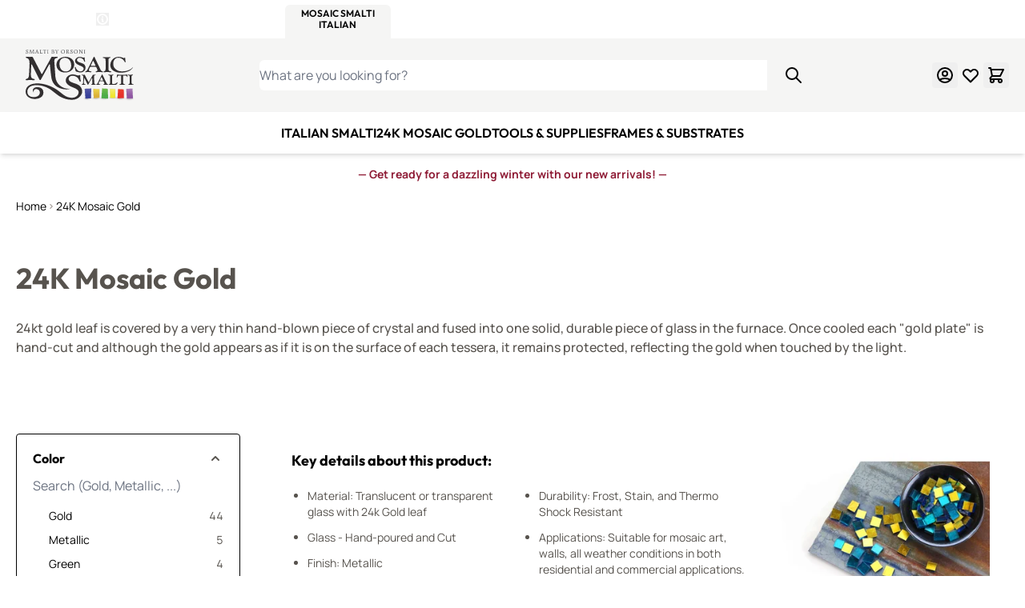

--- FILE ---
content_type: image/svg+xml
request_url: https://mosaicsmalti.com/media/logo/stores/6/mosaic-smalti-logo.svg
body_size: 29581
content:
<svg width="146" height="67" viewBox="0 0 146 67" fill="none" xmlns="http://www.w3.org/2000/svg" xmlns:xlink="http://www.w3.org/1999/xlink">
<path d="M75.1596 42.3322L75.3975 37.531C75.3975 37.4822 75.4006 37.3571 75.4067 37.1527C75.4128 36.9514 75.4158 36.7745 75.4158 36.6281C75.4158 35.835 75.3457 35.2341 75.2084 34.8223C75.0711 34.4105 74.8454 34.0811 74.5282 33.8371C74.3482 33.7028 74.1103 33.593 73.8083 33.5137C73.7809 33.5076 73.7595 33.5015 73.7473 33.4954C73.549 33.4527 73.424 33.4039 73.3752 33.3521C73.3264 33.3002 73.302 33.2209 73.302 33.1172C73.302 32.9952 73.3325 32.9067 73.3935 32.8549C73.4545 32.803 73.5582 32.7755 73.7016 32.7755C73.7351 32.7755 73.7626 32.7755 73.7778 32.7816C73.7961 32.7847 73.8175 32.7908 73.8449 32.7969C73.8876 32.803 73.9578 32.8121 74.0615 32.8243C74.5556 32.8732 75.0193 32.8976 75.4524 32.8976C75.6721 32.8976 75.913 32.8884 76.1784 32.864C76.4438 32.8427 76.5963 32.8304 76.636 32.8304C76.6573 32.8304 76.6817 32.8304 76.7122 32.8213C76.7427 32.8152 76.7732 32.8121 76.8007 32.8121C76.944 32.8121 77.0569 32.8457 77.1392 32.9098C77.2216 32.9738 77.3162 33.1202 77.429 33.349L82.0929 42.3078C82.1418 42.4054 82.1875 42.4755 82.2333 42.5152C82.279 42.5548 82.3309 42.5762 82.3919 42.5762C82.4468 42.5762 82.4986 42.5579 82.5474 42.5213C82.5963 42.4847 82.6389 42.4298 82.6817 42.3566L87.7696 33.1385C87.8306 33.0287 87.9038 32.9494 87.9861 32.9037C88.0685 32.8579 88.1844 32.8335 88.3369 32.8335C88.3644 32.8335 88.4071 32.8396 88.465 32.8487C88.523 32.8579 88.5718 32.864 88.6145 32.864C88.6816 32.8762 88.7609 32.8854 88.8524 32.8915C88.9409 32.8976 89.0934 32.9006 89.3069 32.9006C89.5204 32.9006 89.7157 32.8945 89.8926 32.8854C90.0695 32.8762 90.2312 32.861 90.3776 32.8427C90.4813 32.8243 90.5789 32.8091 90.6765 32.7969C90.7711 32.7847 90.8595 32.7786 90.9327 32.7786C91.0975 32.7786 91.2103 32.806 91.2683 32.861C91.3262 32.9159 91.3567 33.0196 91.3567 33.1751C91.3567 33.3307 91.2164 33.4375 90.9388 33.4832C90.6613 33.529 90.3928 33.6174 90.1305 33.7455C89.8956 33.8615 89.7279 34.0445 89.6211 34.2946C89.5143 34.5447 89.4625 34.8955 89.4625 35.35V35.5147L89.6882 43.0825C89.7004 43.6773 89.7675 44.1166 89.8834 44.3972C89.9993 44.6778 90.1946 44.9097 90.4691 45.0927C90.585 45.172 90.707 45.236 90.8351 45.2818C90.9632 45.3276 91.1127 45.3581 91.2835 45.3703C91.2957 45.3764 91.311 45.3794 91.3262 45.3794C91.5733 45.4343 91.6984 45.5441 91.6984 45.7119C91.6984 45.8797 91.6618 45.9895 91.5916 46.0444C91.5184 46.0993 91.375 46.1267 91.1554 46.1267C91.1005 46.1267 90.8016 46.1054 90.2556 46.0627C89.7096 46.02 89.1941 45.9986 88.706 45.9986C88.218 45.9986 87.6933 46.023 87.1504 46.0718C86.6074 46.1206 86.3085 46.145 86.2536 46.145C86.0736 46.145 85.9455 46.1145 85.8662 46.0566C85.7869 45.9986 85.7472 45.901 85.7472 45.7668C85.7472 45.6143 85.8875 45.4862 86.1682 45.3886C86.3542 45.3215 86.4945 45.2605 86.5891 45.2055C86.8301 45.0591 86.9978 44.8822 87.0985 44.6748C87.1992 44.4704 87.248 44.1715 87.248 43.7841V43.3876L86.9704 37.5157C86.9643 37.3876 86.9429 37.2778 86.9094 37.1924C86.8758 37.107 86.8392 37.0643 86.8057 37.0643C86.7569 37.0643 86.6989 37.107 86.6257 37.1924C86.5525 37.2778 86.4732 37.3998 86.3847 37.5523L81.9374 45.6082L81.916 45.6539C81.7788 45.9193 81.6201 46.0505 81.4432 46.0505C81.2846 46.0505 81.1504 45.9376 81.0406 45.7088C81.0192 45.6661 80.9979 45.6295 80.9796 45.599L76.8708 37.4791C76.8708 37.4791 76.8525 37.4486 76.8403 37.4242C76.7427 37.229 76.6542 37.1253 76.5719 37.1192C76.5231 37.1192 76.4834 37.1619 76.4529 37.2442C76.4224 37.3266 76.4011 37.4517 76.3858 37.6164L76.1997 42.2986V43.11C76.1997 43.7322 76.276 44.1959 76.4255 44.507C76.5749 44.8182 76.8312 45.0561 77.1881 45.2208C77.2979 45.2635 77.4778 45.3093 77.7249 45.3581C77.7463 45.3642 77.7615 45.3672 77.7768 45.3672C78.0086 45.3977 78.1642 45.4465 78.2343 45.5106C78.3075 45.5746 78.3411 45.6722 78.3411 45.8004C78.3411 45.9285 78.3075 46.0078 78.2435 46.0535C78.1794 46.0993 78.0421 46.1237 77.8378 46.1237C77.728 46.1237 77.548 46.1145 77.3009 46.0962C77.2521 46.0962 77.2155 46.0932 77.1881 46.0871C77.1606 46.0871 77.1179 46.084 77.063 46.0779C76.5261 46.023 76.093 45.9956 75.7544 45.9956C75.3762 45.9956 74.9003 46.0261 74.3238 46.0871C74.2079 46.0993 74.1286 46.1054 74.0859 46.1054C74.0523 46.1115 74.0066 46.1145 73.9517 46.1145C73.7382 46.1328 73.5978 46.142 73.5307 46.142C73.4545 46.142 73.3843 46.1023 73.3203 46.0261C73.2562 45.9498 73.2227 45.8553 73.2227 45.7454C73.2227 45.599 73.4148 45.4557 73.7992 45.3215L73.8083 45.3123C73.8297 45.3062 73.8632 45.294 73.912 45.2757C74.2018 45.1598 74.4062 45.05 74.5312 44.9524C74.7173 44.7999 74.8576 44.5162 74.9583 44.1044C75.0589 43.6926 75.126 43.1039 75.1596 42.3352V42.3322Z" fill="#322F30"/>
<path d="M94.3735 43.4211L99.6871 32.7206V32.7115C99.7695 32.5467 99.8793 32.4613 100.017 32.4613C100.093 32.4613 100.166 32.4918 100.239 32.5528C100.312 32.6138 100.37 32.6932 100.419 32.7938L105.806 44.0494C105.977 44.4124 106.157 44.6809 106.346 44.8547C106.535 45.0286 106.773 45.1628 107.063 45.2543C107.118 45.2726 107.2 45.294 107.31 45.3184C107.337 45.3245 107.356 45.3275 107.362 45.3275L107.371 45.3367C107.685 45.4221 107.844 45.5716 107.844 45.779C107.844 45.9254 107.822 46.023 107.777 46.0688C107.731 46.1145 107.627 46.1389 107.462 46.1389C107.353 46.1389 106.965 46.1115 106.303 46.0566C105.641 46.0017 105.037 45.9742 104.497 45.9742C103.723 45.9742 102.93 46.0261 102.118 46.1298C101.953 46.1481 101.853 46.1572 101.819 46.1572C101.722 46.1572 101.642 46.1206 101.578 46.0474C101.514 45.9742 101.481 45.8796 101.481 45.7607C101.481 45.6387 101.639 45.5044 101.953 45.3641C101.981 45.3519 102.002 45.3428 102.014 45.3367C102.393 45.2086 102.649 45.0622 102.786 44.8974C102.923 44.7358 102.994 44.5345 102.994 44.2935C102.994 44.1654 102.975 44.0281 102.942 43.8847C102.908 43.7414 102.856 43.6011 102.786 43.4668L102.188 42.1949C102.036 41.8624 101.88 41.6458 101.719 41.5391C101.557 41.4353 101.231 41.3835 100.736 41.3835H97.7593C97.1553 41.3835 96.7649 41.4384 96.5849 41.5482C96.405 41.658 96.2525 41.8746 96.1213 42.1949L95.5448 43.6316C95.4899 43.7658 95.4472 43.8878 95.4197 43.9915C95.3923 44.0952 95.377 44.1898 95.377 44.2782C95.377 44.5558 95.496 44.7815 95.7308 44.9554C95.9657 45.1293 96.3318 45.2604 96.829 45.3458C96.8351 45.3519 96.8473 45.358 96.8595 45.3611C96.8717 45.3641 96.8961 45.3672 96.9327 45.3672C97.2468 45.4221 97.4512 45.48 97.5397 45.538C97.6281 45.596 97.6739 45.6783 97.6739 45.782C97.6739 45.9162 97.6312 46.0169 97.5488 46.081C97.4665 46.145 97.3475 46.1786 97.1889 46.1786C97.1187 46.1786 96.7802 46.1481 96.1701 46.0871C95.56 46.0261 94.9927 45.9955 94.4711 45.9955C94.0654 45.9955 93.6597 46.023 93.257 46.0779C92.8514 46.1328 92.647 46.1603 92.6378 46.1603C92.4853 46.1603 92.3725 46.1267 92.2932 46.0627C92.2138 45.9986 92.1742 45.904 92.1742 45.782C92.1742 45.6112 92.3298 45.4678 92.6378 45.358C92.8239 45.297 92.9642 45.2391 93.0588 45.1842C93.2845 45.0499 93.4889 44.8639 93.6719 44.626C93.8549 44.388 94.0867 43.9884 94.3674 43.4241L94.3735 43.4211ZM98.1223 40.444H100.553C100.773 40.444 100.941 40.4226 101.054 40.3799C101.166 40.3372 101.224 40.2762 101.224 40.1969C101.224 40.1603 101.206 40.0871 101.173 39.9803C101.139 39.8736 101.093 39.7577 101.038 39.6357L99.5346 36.4359C99.4858 36.3261 99.4339 36.2407 99.379 36.1766C99.3241 36.1156 99.2723 36.0851 99.2235 36.0851C99.1624 36.0851 99.1045 36.1095 99.0496 36.1583C98.9947 36.2071 98.9459 36.2742 98.9062 36.3596L97.3201 39.6875C97.2774 39.779 97.2438 39.8705 97.2164 39.959C97.1889 40.0474 97.1736 40.1146 97.1736 40.1573C97.1736 40.2671 97.2347 40.3433 97.3597 40.383C97.4848 40.4226 97.738 40.444 98.1223 40.444Z" fill="#322F30"/>
<path d="M110.436 35.9082C110.436 35.3073 110.391 34.8772 110.302 34.621C110.214 34.3648 110.058 34.1452 109.838 33.9622C109.707 33.8584 109.558 33.7761 109.39 33.712C109.222 33.651 108.99 33.6022 108.695 33.5656H108.685C108.246 33.4985 108.027 33.3612 108.027 33.1508C108.027 33.0288 108.072 32.9312 108.167 32.861C108.258 32.7908 108.39 32.7542 108.554 32.7542C108.609 32.7542 108.942 32.7817 109.552 32.8335C110.162 32.8854 110.747 32.9129 111.303 32.9129C112.114 32.9129 112.971 32.8671 113.877 32.7756C114.103 32.7512 114.24 32.739 114.289 32.739C114.42 32.739 114.518 32.7725 114.588 32.8366C114.655 32.9007 114.692 32.9891 114.692 33.0989C114.692 33.1904 114.661 33.2667 114.603 33.3246C114.545 33.3826 114.417 33.4467 114.216 33.5138C114.194 33.5199 114.161 33.5321 114.112 33.5504C113.859 33.648 113.667 33.7486 113.535 33.8554C113.322 34.0201 113.172 34.2184 113.087 34.4441C113.002 34.6729 112.959 35.0999 112.959 35.7252V43.348C112.959 44.1654 113.072 44.6596 113.298 44.8335C113.523 45.0043 113.966 45.0927 114.624 45.0927C115.332 45.0927 116.028 44.9921 116.711 44.7938C117.394 44.5955 117.952 44.3271 118.385 43.9977C118.681 43.7689 118.941 43.4883 119.163 43.1558C119.386 42.8202 119.563 42.6525 119.694 42.6525C119.782 42.6525 119.856 42.6891 119.917 42.7623C119.975 42.8355 120.005 42.924 120.005 43.0307C120.005 43.2778 119.926 43.6072 119.767 44.0251C119.609 44.443 119.416 44.7999 119.191 45.0958C118.901 45.4588 118.529 45.7272 118.074 45.9011C117.617 46.0749 117.052 46.1634 116.381 46.1634C116.092 46.1634 115.512 46.1359 114.643 46.081C113.77 46.0261 113.044 45.9987 112.459 45.9987C111.745 45.9987 111.016 46.0261 110.272 46.081C109.527 46.1359 109.146 46.1634 109.134 46.1634C108.969 46.1634 108.838 46.1329 108.743 46.0749C108.646 46.017 108.6 45.9346 108.6 45.8309C108.6 45.7089 108.634 45.6082 108.704 45.535C108.771 45.4618 108.929 45.3764 109.177 45.2757C109.189 45.2696 109.247 45.2452 109.347 45.2025C109.448 45.1598 109.53 45.1232 109.601 45.0927C109.89 44.928 110.101 44.6992 110.238 44.4095C110.375 44.1197 110.446 43.7536 110.446 43.3113V35.9082H110.436Z" fill="#322F30"/>
<path d="M124.855 34.7582C124.855 34.3708 124.782 34.1299 124.632 34.0353C124.486 33.9408 124.096 33.8919 123.464 33.8919C122.4 33.8919 121.655 33.9652 121.228 34.1146C120.801 34.261 120.496 34.5234 120.313 34.8985C120.182 35.1517 120.063 35.4598 119.953 35.8289C119.828 36.2529 119.633 36.4664 119.368 36.4664C119.252 36.4664 119.166 36.4328 119.111 36.3657C119.057 36.2986 119.029 36.1949 119.029 36.0516C119.029 36.015 119.05 35.896 119.09 35.6916C119.233 34.9412 119.334 34.2275 119.389 33.5442C119.416 33.1873 119.468 32.9677 119.548 32.8853C119.627 32.803 119.779 32.7603 120.005 32.7603C120.094 32.7603 120.53 32.7816 121.308 32.8213C122.085 32.8609 122.811 32.8823 123.486 32.8823H128.479C129.18 32.8823 129.94 32.864 130.761 32.8304C131.581 32.7969 132.057 32.7786 132.188 32.7786C132.539 32.7786 132.755 32.8152 132.838 32.8853C132.92 32.9555 132.972 33.1019 132.993 33.3246L133.167 35.2615V35.4262C133.167 35.6276 133.149 35.7496 133.115 35.7862C133.082 35.8228 132.999 35.8411 132.868 35.8411C132.621 35.8411 132.45 35.6886 132.353 35.3805C132.277 35.1395 132.194 34.9412 132.106 34.7826C131.92 34.4562 131.633 34.2305 131.246 34.1055C130.858 33.9804 130.19 33.9163 129.241 33.9163H129.068C128.305 33.9163 127.851 33.9712 127.698 34.078C127.546 34.1848 127.472 34.4349 127.472 34.8284V43.2625C127.472 43.7841 127.561 44.1898 127.735 44.4796C127.908 44.7693 128.204 44.992 128.616 45.1537C128.741 45.1964 128.94 45.2421 129.214 45.2909C129.235 45.297 129.251 45.3001 129.266 45.3001C129.272 45.3001 129.284 45.3031 129.296 45.3092C129.751 45.4008 129.977 45.5563 129.977 45.7698C129.977 45.9041 129.931 46.0047 129.836 46.0688C129.745 46.1328 129.608 46.1664 129.431 46.1664C129.333 46.1664 128.952 46.1389 128.284 46.084C127.616 46.0291 127 46.0017 126.435 46.0017C125.871 46.0017 125.178 46.0322 124.416 46.0932C123.653 46.1542 123.199 46.1847 123.046 46.1847C122.86 46.1847 122.714 46.1481 122.61 46.0779C122.503 46.0078 122.451 45.9102 122.451 45.7881C122.451 45.5929 122.662 45.4465 123.08 45.355H123.089C123.132 45.3428 123.22 45.3184 123.357 45.2848C123.495 45.2513 123.608 45.2177 123.696 45.1872C124.093 45.0408 124.388 44.8151 124.578 44.5131C124.767 44.2111 124.861 43.8115 124.861 43.3143V34.7613L124.855 34.7582Z" fill="#322F30"/>
<path d="M135.946 35.9082C135.946 35.2067 135.903 34.74 135.818 34.5021C135.733 34.2641 135.577 34.0689 135.348 33.9072C135.123 33.7669 134.775 33.6541 134.308 33.5748C134.287 33.5748 134.265 33.5748 134.247 33.5656C133.957 33.5412 133.768 33.4985 133.677 33.4375C133.585 33.3765 133.536 33.2819 133.536 33.1508C133.536 33.0196 133.582 32.9312 133.677 32.861C133.768 32.7908 133.899 32.7542 134.064 32.7542C134.107 32.7542 134.198 32.7634 134.342 32.7817C134.961 32.8549 135.55 32.8915 136.114 32.8915C137.398 32.8915 138.551 32.8457 139.573 32.7542C139.689 32.742 139.759 32.7359 139.78 32.7359C139.924 32.7359 140.034 32.7664 140.11 32.8274C140.186 32.8885 140.223 32.9769 140.223 33.0959C140.223 33.2789 140.046 33.4192 139.692 33.5107C139.338 33.6022 139.094 33.709 138.957 33.834C138.786 33.9866 138.661 34.2062 138.585 34.4899C138.508 34.7735 138.472 35.1853 138.472 35.7252V43.2564C138.472 43.7903 138.56 44.2142 138.74 44.5284C138.917 44.8426 139.189 45.0531 139.555 45.1659C139.671 45.1964 139.857 45.233 140.11 45.2758C140.159 45.288 140.189 45.2941 140.201 45.2941C140.531 45.3429 140.744 45.4008 140.839 45.4649C140.933 45.5289 140.982 45.6235 140.982 45.7455C140.982 45.8858 140.933 45.9926 140.839 46.0597C140.741 46.1268 140.595 46.1603 140.397 46.1603C140.238 46.1603 139.832 46.1329 139.182 46.078C138.53 46.0231 137.956 45.9956 137.462 45.9956C136.968 45.9956 136.395 46.0231 135.763 46.078C135.132 46.1329 134.756 46.1603 134.641 46.1603C134.482 46.1603 134.357 46.1298 134.265 46.0688C134.174 46.0078 134.125 45.9285 134.125 45.8279C134.125 45.7058 134.162 45.6052 134.232 45.532C134.305 45.4588 134.473 45.3734 134.741 45.2727C134.802 45.2422 134.888 45.2025 134.994 45.1568C135.101 45.111 135.171 45.0805 135.205 45.0683C135.446 44.9524 135.629 44.7419 135.757 44.443C135.885 44.141 135.946 43.7628 135.946 43.3083V35.9052V35.9082Z" fill="#322F30"/>
<path d="M40.2701 19.9002C40.2701 16.9201 41.4049 14.4371 43.6743 12.4483C45.9437 10.4595 48.7988 9.46512 52.2395 9.46512C55.4973 9.46512 58.1937 10.4138 60.329 12.3111C62.4642 14.2083 63.5318 16.5876 63.5318 19.4488C63.5318 22.4655 62.4032 24.9668 60.146 26.9556C57.8887 28.9444 55.0062 29.9388 51.5014 29.9388C48.2528 29.9388 45.5716 28.9901 43.4547 27.0928C41.3347 25.1956 40.2762 22.798 40.2762 19.9002H40.2701ZM44.263 18.6038C44.263 21.5962 45.0012 24.0181 46.4775 25.8697C47.9539 27.7212 49.8969 28.6454 52.3006 28.6454C54.5334 28.6454 56.3026 27.9652 57.6081 26.6048C58.9136 25.2444 59.5664 23.3837 59.5664 21.0166C59.5664 17.9968 58.8099 15.5291 57.2939 13.6196C55.781 11.7101 53.8471 10.7523 51.4953 10.7523C49.1435 10.7523 47.4567 11.4448 46.1786 12.8266C44.9005 14.2083 44.2599 16.1331 44.2599 18.5977L44.263 18.6038Z" fill="#322F30"/>
<path d="M65.2857 27.8188L64.2822 23.8077C64.2486 23.6979 64.2212 23.5942 64.1998 23.4935C64.1785 23.3928 64.1663 23.3349 64.1663 23.3166C64.1663 23.0634 64.212 22.8895 64.3035 22.8011C64.395 22.7096 64.5537 22.6638 64.7794 22.6638C65.0051 22.6638 65.2552 22.9689 65.4962 23.582C65.7372 24.1951 66.0147 24.7533 66.3289 25.2627C66.9847 26.2876 67.7778 27.0929 68.7143 27.6785C69.6477 28.2642 70.6055 28.557 71.5816 28.557C72.8261 28.557 73.851 28.2184 74.6502 27.5382C75.4493 26.858 75.852 25.9704 75.852 24.8722C75.852 23.4965 74.3146 22.2124 71.243 21.0258C71.0264 20.9434 70.8678 20.8794 70.758 20.8336C70.7458 20.8336 70.7366 20.8306 70.7244 20.8214C66.6492 19.2627 64.6116 17.2831 64.6116 14.8794C64.6116 13.3848 65.1912 12.125 66.3503 11.1001C67.5094 10.0752 68.9705 9.56274 70.7305 9.56274C71.6334 9.56274 72.5699 9.72136 73.5398 10.0386C74.5129 10.3558 75.126 10.5114 75.3853 10.5114C75.6751 10.5114 75.9496 10.4504 76.2058 10.3284C76.4651 10.2064 76.6237 10.1454 76.6908 10.1454C76.8952 10.1454 77.0386 10.1911 77.124 10.2826C77.2094 10.3741 77.2521 10.5327 77.2521 10.7585C77.2521 10.8591 77.2399 11.0147 77.2185 11.2282C77.1972 11.4417 77.185 11.6126 77.185 11.7407C77.185 12.1952 77.2612 12.8327 77.4107 13.6563C77.5602 14.4798 77.6364 15.0411 77.6364 15.34C77.6364 15.5688 77.5998 15.7213 77.5236 15.8037C77.4473 15.886 77.3253 15.9257 77.1514 15.9257C76.8372 15.9257 76.5871 15.6237 76.3919 15.0197C76.1997 14.4158 75.9221 13.8393 75.5683 13.2933C75.0315 12.5124 74.3116 11.8871 73.4087 11.4234C72.5058 10.9598 71.5541 10.728 70.5566 10.728C69.5592 10.728 68.7326 10.9903 68.0829 11.5119C67.4331 12.0335 67.1068 12.6863 67.1068 13.4671C67.1068 14.248 67.4148 14.8764 68.034 15.4102C68.6533 15.9409 69.7971 16.493 71.4748 17.0665C71.6578 17.1306 71.9445 17.2251 72.3319 17.3532C74.3695 18.0518 75.7117 18.6832 76.3553 19.2444C76.9684 19.7691 77.4351 20.4005 77.7523 21.1356C78.0696 21.8707 78.2282 22.676 78.2282 23.5576C78.2282 25.4335 77.5998 26.9526 76.34 28.1147C75.0803 29.2738 73.4361 29.8564 71.4016 29.8564C70.5719 29.8564 69.6294 29.7009 68.5679 29.3897C67.5094 29.0786 66.8536 28.9047 66.6065 28.8681C66.5638 28.859 66.5089 28.8498 66.4448 28.8407C66.3808 28.8315 66.3259 28.8224 66.2832 28.8132C65.7585 28.7583 65.4321 28.4625 65.304 27.9256C65.2918 27.9073 65.2857 27.8951 65.2796 27.8859C65.2735 27.8768 65.2735 27.8585 65.2735 27.831L65.2857 27.8188Z" fill="#322F30"/>
<path d="M81.1321 25.5463L88.9623 9.75183V9.73658C89.0812 9.49256 89.2429 9.37054 89.4473 9.37054C89.5662 9.37054 89.676 9.4163 89.7767 9.50781C89.8774 9.59932 89.9689 9.71523 90.0421 9.86164L97.9881 26.4736C98.2474 27.0105 98.5128 27.407 98.7843 27.6663C99.0588 27.9256 99.4096 28.1238 99.8397 28.258C99.9251 28.2855 100.05 28.316 100.209 28.3526C100.242 28.3618 100.264 28.3648 100.273 28.3648L100.288 28.3801C100.761 28.5082 100.996 28.7247 100.996 29.0328C100.996 29.2524 100.962 29.3928 100.892 29.4629C100.822 29.53 100.669 29.5636 100.434 29.5636C100.273 29.5636 99.7054 29.5209 98.7263 29.4385C97.7471 29.3562 96.8565 29.3134 96.0512 29.3134C94.9134 29.3134 93.7451 29.3928 92.5555 29.5514C92.3085 29.5788 92.159 29.5941 92.1041 29.5941C91.9638 29.5941 91.8448 29.5392 91.7502 29.4294C91.6526 29.3196 91.6069 29.1792 91.6069 29.0054C91.6069 28.8224 91.8418 28.6271 92.3176 28.4197C92.3481 28.4014 92.3756 28.3892 92.3969 28.3801C92.9551 28.1909 93.3364 27.9744 93.5408 27.7334C93.7451 27.4924 93.8458 27.1965 93.8458 26.8427C93.8458 26.6536 93.8184 26.4523 93.7665 26.2357C93.7116 26.0222 93.6384 25.8147 93.5408 25.6165L92.6562 23.7375C92.4305 23.2464 92.1986 22.9261 91.9638 22.7705C91.7258 22.618 91.2439 22.5387 90.5118 22.5387H86.1285C85.2378 22.5387 84.6583 22.6211 84.396 22.7827C84.1336 22.9475 83.9049 23.2647 83.7096 23.7344L82.8555 25.8575C82.7793 26.0588 82.7213 26.2357 82.6786 26.3882C82.6359 26.5438 82.6146 26.6841 82.6146 26.8122C82.6146 27.2209 82.7884 27.5565 83.1392 27.8157C83.487 28.075 84.0269 28.2672 84.7589 28.3953C84.7681 28.4045 84.7864 28.4136 84.8077 28.4197C84.8291 28.4258 84.8688 28.4289 84.9206 28.4289C85.3812 28.5112 85.6771 28.5936 85.8052 28.679C85.9333 28.7644 85.9974 28.8834 85.9974 29.0389C85.9974 29.2372 85.9364 29.3836 85.8204 29.4782C85.7015 29.5727 85.5246 29.6215 85.2897 29.6215C85.1921 29.6215 84.6949 29.5758 83.792 29.4812C82.8891 29.3867 82.0533 29.3409 81.2785 29.3409C80.6868 29.3409 80.092 29.3836 79.488 29.466C78.8871 29.5483 78.579 29.591 78.5699 29.591C78.3563 29.591 78.1886 29.5422 78.0696 29.4477C77.9507 29.3531 77.8927 29.2128 77.8927 29.0328C77.8927 28.7797 78.1184 28.5692 78.5699 28.4075C78.8505 28.316 79.0579 28.2306 79.1982 28.1482C79.5307 27.95 79.8327 27.6724 80.1011 27.3247C80.3695 26.9739 80.7142 26.3821 81.1321 25.5463ZM86.6593 21.1508H90.2373C90.5698 21.1508 90.8199 21.1203 90.9877 21.0563C91.1524 20.9922 91.2378 20.9038 91.2378 20.7848C91.2378 20.7299 91.2103 20.6231 91.1585 20.4645C91.1036 20.3059 91.0395 20.1351 90.9663 19.9551L88.7426 15.2363C88.6664 15.0746 88.5901 14.9465 88.5078 14.855C88.4285 14.7635 88.3553 14.7177 88.2912 14.7177C88.1936 14.7177 88.1051 14.7543 88.0258 14.8275C87.9465 14.9008 87.8794 14.9984 87.8245 15.1265L85.4727 20.0375C85.4178 20.1747 85.3721 20.3089 85.3263 20.4401C85.2836 20.5713 85.2622 20.6689 85.2622 20.7329C85.2622 20.8977 85.3538 21.0075 85.5368 21.0654C85.7198 21.1234 86.095 21.1539 86.6654 21.1539L86.6593 21.1508Z" fill="#322F30"/>
<path d="M104.519 14.4615C104.519 13.4275 104.455 12.735 104.327 12.3843C104.199 12.0335 103.967 11.7437 103.634 11.5058C103.302 11.2984 102.795 11.1336 102.112 11.0147C102.079 11.0147 102.048 11.0116 102.015 11.0025C101.597 10.9659 101.319 10.9018 101.182 10.8134C101.041 10.7218 100.974 10.5815 100.974 10.3924C100.974 10.2124 101.045 10.0691 101.185 9.96537C101.325 9.86166 101.511 9.8098 101.749 9.8098C101.813 9.8098 101.954 9.822 102.167 9.84641C103.079 9.94707 103.948 9.99892 104.775 9.99892C106.663 9.99892 108.359 9.93487 109.863 9.8098C110.046 9.79455 110.147 9.7854 110.168 9.7854C110.382 9.7854 110.546 9.83115 110.659 9.92266C110.772 10.0142 110.827 10.1453 110.827 10.3162C110.827 10.5876 110.568 10.792 110.046 10.9293C109.524 11.0665 109.164 11.2251 108.96 11.4051C108.701 11.6339 108.521 11.9542 108.414 12.3721C108.307 12.79 108.252 13.397 108.252 14.1961V25.3206C108.252 26.1106 108.384 26.736 108.646 27.1996C108.908 27.6632 109.308 27.9744 109.845 28.1391C110.015 28.1787 110.284 28.2245 110.647 28.2794C110.72 28.2947 110.769 28.3038 110.79 28.3038C111.272 28.377 111.583 28.4624 111.73 28.557C111.873 28.6546 111.946 28.7919 111.946 28.9749C111.946 29.1854 111.873 29.3409 111.73 29.4416C111.583 29.5422 111.367 29.5941 111.077 29.5941C110.839 29.5941 110.241 29.5514 109.28 29.469C108.32 29.3836 107.475 29.344 106.742 29.344C106.01 29.344 105.165 29.3867 104.238 29.469C103.308 29.5514 102.759 29.5941 102.588 29.5941C102.35 29.5941 102.167 29.5483 102.033 29.4599C101.899 29.3714 101.832 29.2525 101.832 29.1091C101.832 28.9291 101.886 28.7858 101.993 28.679C102.1 28.5722 102.347 28.4472 102.734 28.3038C102.832 28.2581 102.957 28.2032 103.113 28.133C103.268 28.0659 103.372 28.0232 103.427 28.0018C103.781 27.828 104.052 27.5199 104.238 27.0745C104.427 26.6292 104.519 26.071 104.519 25.3999V14.4646V14.4615Z" fill="#322F30"/>
<path d="M140.22 22.9779C139.042 26.1228 134.641 29.5635 126.2 30.1492C118.913 30.6556 115.366 28.258 113.359 26.562C111.791 25.2382 110.659 23.1213 110.659 20.254C110.659 18.8753 110.912 17.5423 111.416 16.2581C111.922 14.9739 112.648 13.824 113.593 12.8052C114.615 11.7253 115.802 10.9048 117.156 10.3405C118.511 9.7762 119.978 9.49557 121.561 9.49557C123.516 9.49557 125.538 9.95617 127.625 10.8743C128.085 11.0817 128.372 11.1854 128.479 11.1854C128.705 11.1854 128.894 11.0421 129.052 10.7523C129.208 10.4625 129.382 10.3192 129.577 10.3192C129.922 10.3283 130.099 10.6425 130.111 11.2587V11.5728C130.166 12.5459 130.257 13.5372 130.395 14.556C130.529 15.5718 130.596 16.1025 130.596 16.1483C130.596 16.3222 130.559 16.4472 130.483 16.5296C130.407 16.6119 130.294 16.6516 130.144 16.6516C129.897 16.6516 129.608 16.3588 129.281 15.7731C128.955 15.1874 128.607 14.6536 128.241 14.1717C127.338 13.0461 126.258 12.1707 124.999 11.5423C123.742 10.917 122.427 10.6028 121.064 10.6028C119.151 10.6028 117.571 11.341 116.33 12.8174C115.088 14.2937 114.466 16.2123 114.466 18.5733C114.466 19.6165 114.618 20.6383 114.926 21.6327C115.231 22.6271 115.28 22.8041 115.848 23.6215C116.644 24.7837 117.611 25.7964 118.675 26.3851C119.74 26.9769 121.244 28.4776 126.426 28.4776C135.47 28.4776 139.484 23.832 140.22 22.9871V22.9779Z" fill="#322F30"/>
<path d="M58.2426 51.0743C56.202 52.9015 36.3261 53.7281 33.6754 36.6555C32.5895 29.6703 31.7324 19.586 31.7324 19.586C31.7171 19.9002 31.6683 19.6531 31.589 19.4549C31.5097 19.2566 31.4304 19.1559 31.3511 19.1559C31.2413 19.1559 31.101 19.2566 30.9363 19.4549C30.7685 19.6531 30.5824 19.9307 30.378 20.2845L20.1138 38.864L20.065 38.9707C19.7477 39.5869 19.3847 39.8919 18.9699 39.8919C18.6039 39.8919 18.2958 39.6265 18.0426 39.0988C17.9938 38.9982 17.948 38.9128 17.8992 38.8426L8.43109 20.1137C8.41584 20.0863 8.39144 20.0436 8.36093 19.9856C8.13826 19.5311 7.93389 19.2962 7.74477 19.284C7.63496 19.284 7.54345 19.3786 7.47329 19.5708C7.40313 19.7629 7.35128 20.0497 7.32078 20.431L6.89373 31.2351V33.108C6.89373 34.5417 7.0676 35.6154 7.41534 36.3322C7.76307 37.049 8.34873 37.5981 9.16926 37.9794C9.42244 38.0739 9.83118 38.1746 10.4016 38.2813C10.4473 38.2935 10.487 38.3027 10.5206 38.3027C11.0574 38.3729 11.4082 38.4857 11.5729 38.6352C11.7376 38.7847 11.823 39.0104 11.823 39.3093C11.823 39.6082 11.7468 39.7913 11.5973 39.898C11.4478 40.0048 11.1367 40.0597 10.6639 40.0597C10.4107 40.0597 10.002 40.0383 9.43769 39.9987C9.32788 39.9987 9.23942 39.9926 9.17841 39.9773C9.11436 39.9773 9.0198 39.9712 8.89474 39.956C7.66851 39.834 6.66801 39.773 5.89628 39.773C5.03 39.773 3.93494 39.8401 2.61415 39.9773C2.34572 40.0048 2.16576 40.017 2.0712 40.017C1.99189 40.0292 1.89123 40.0383 1.76312 40.0383C1.27507 40.078 0.951735 40.0993 0.796169 40.0993C0.622302 40.0993 0.460636 40.0109 0.311171 39.834C0.161706 39.657 0.0854492 39.4405 0.0854492 39.1842C0.0854492 38.8457 0.527743 38.5193 1.40928 38.2081L1.43368 38.1959C1.47944 38.1837 1.55875 38.1532 1.66856 38.1105C2.32742 37.8421 2.80022 37.592 3.0839 37.3663C3.51094 37.0124 3.83733 36.3597 4.0661 35.411C4.29487 34.4624 4.44739 33.0989 4.5267 31.3267L5.0666 20.2449C5.0666 20.132 5.0727 19.8422 5.091 19.3725C5.10625 18.9058 5.11541 18.5001 5.11541 18.1585C5.11541 16.3283 4.95679 14.9404 4.64261 13.9887C4.32842 13.0401 3.80987 12.2805 3.08695 11.7132C2.67516 11.402 2.1261 11.155 1.43063 10.9689C1.36658 10.9567 1.32082 10.9414 1.28727 10.9262C0.829723 10.8286 0.546044 10.7218 0.436233 10.6029C0.326422 10.4839 0.271518 10.307 0.271518 10.0691C0.271518 9.78843 0.341674 9.59016 0.485039 9.4712C0.625353 9.35224 0.863277 9.29428 1.19576 9.29428C1.27507 9.29428 1.33302 9.29733 1.37268 9.30343C1.41233 9.30953 1.46419 9.32173 1.52519 9.33393C1.61975 9.34918 1.78447 9.37054 2.01934 9.39799C3.15101 9.51085 4.21251 9.56576 5.20386 9.56576C5.70717 9.56576 6.25927 9.54136 6.86628 9.49255C7.47024 9.44375 7.82103 9.41935 7.91559 9.41935C7.96439 9.41935 8.02235 9.41324 8.09251 9.39799C8.16266 9.38579 8.22977 9.37664 8.29383 9.37664C8.62326 9.37664 8.88558 9.44985 9.0747 9.59626C9.26382 9.74267 9.4865 10.0752 9.73662 10.5907L20.4951 31.2595C20.6049 31.4883 20.7116 31.6469 20.8153 31.7384C20.919 31.83 21.0411 31.8757 21.1844 31.8757C21.3095 31.8757 21.4284 31.833 21.5413 31.7476C21.6511 31.6622 21.7548 31.5341 21.8494 31.3633L33.59 10.1057C33.7334 9.85554 33.9012 9.67557 34.0903 9.57186C34.2824 9.46815 34.5509 9.41629 34.9017 9.41629C34.9657 9.41629 35.0633 9.4285 35.1975 9.4468C35.3317 9.46815 35.4477 9.4773 35.5453 9.4773C35.7039 9.50475 35.8839 9.52611 36.0913 9.54136C36.2956 9.55356 36.6464 9.56271 37.1345 9.56271C37.6225 9.56271 38.077 9.55356 38.4888 9.53221C38.9006 9.51085 39.2727 9.48035 39.6052 9.43765C39.8432 9.39494 40.0719 9.36139 40.2915 9.33393C40.5142 9.30648 40.7094 9.29123 40.8864 9.29123C41.2646 9.29123 41.5208 9.35529 41.6581 9.48035C41.7923 9.60846 41.8594 9.84639 41.8594 10.2002C41.8594 10.5541 41.5391 10.8042 40.9016 10.9079C40.261 11.0147 39.6418 11.216 39.044 11.5119C38.5071 11.7803 38.1167 12.2012 37.8727 12.7716C37.6286 13.342 37.5066 14.1534 37.5066 15.1966V15.5779L38.8488 34.9809C39.5442 46.2579 49.7231 52.2121 58.2457 51.0713L58.2426 51.0743Z" fill="#322F30"/>
<path d="M33.5961 53.0174C22.8011 44.7297 2.24808 43.2472 2.24808 55.296C2.24808 64.1327 16.3344 63.7667 18.2347 58.0961C20.6506 50.8761 8.99536 48.9422 10.6364 56.2294C4.40159 47.1699 25.7141 45.6753 22.978 58.1022C20.9678 67.2288 0 67.2501 0 55.0245C0 40.9229 25.1101 40.7673 42.6433 53.8013C48.8842 58.4378 51.6204 61.8023 57.9345 62.8241C62.5374 63.5684 64.9228 62.452 67.0671 60.6462C68.7021 59.2675 69.2755 57.0926 69.2755 55.4393C69.2755 53.3651 66.9725 51.4373 62.3635 49.6498C62.0433 49.5278 61.8023 49.4302 61.6345 49.3631C61.6193 49.3631 61.604 49.357 61.5888 49.3418C55.4851 47.0052 52.4317 44.0342 52.4317 40.4349C52.4317 38.1929 53.298 36.3047 55.0367 34.7674C56.7723 33.23 58.9594 32.4644 61.5979 32.4644C62.9461 32.4644 64.3493 32.6993 65.8043 33.1751C67.2593 33.6479 68.1866 33.8828 68.5801 33.8828C69.0193 33.8828 69.4342 33.7913 69.8185 33.6113C70.2059 33.4283 70.4438 33.3368 70.5353 33.3368C70.8373 33.3368 71.0539 33.4039 71.182 33.5412C71.3101 33.6784 71.3741 33.9164 71.3741 34.2549C71.3741 34.4044 71.3589 34.6393 71.3284 34.9596C71.2979 35.2798 71.2826 35.533 71.2826 35.7252C71.2826 36.4054 71.3924 37.3602 71.6151 38.5925C71.8347 39.8248 71.9476 40.6636 71.9476 41.112C71.9476 41.4537 71.8927 41.6824 71.7859 41.8075C71.6792 41.9295 71.4962 41.9905 71.2369 41.9905C70.7641 41.9905 70.3828 41.5391 70.0961 40.6331C69.8063 39.7272 69.3945 38.867 68.8607 38.0495C68.0585 36.8782 66.9787 35.9448 65.6213 35.2493C64.2639 34.5569 62.8424 34.2092 61.3569 34.2092C59.8714 34.2092 58.6208 34.5996 57.6508 35.3836C56.6808 36.1644 56.1958 37.1436 56.1958 38.3119C56.1958 39.4801 56.6564 40.4257 57.5807 41.2218C58.5049 42.018 60.2192 42.8446 62.7204 43.7017C62.995 43.7963 63.4189 43.9397 63.9985 44.1318C67.058 45.1781 69.0742 46.1267 70.0473 46.9686C70.9593 47.7587 72.3777 49.3448 72.884 50.4368C73.7351 52.2823 74.1072 54.1643 73.7534 56.2904C73.1342 59.9904 68.76 65.4169 61.2563 65.664C54.9208 65.8744 50.8486 64.3096 46.5538 62.3086C43.1557 60.7255 40.2305 58.1205 33.5869 53.0204L33.5961 53.0174Z" fill="#322F30"/>
<path d="M0.988337 4.62426C1.18051 4.85609 1.44283 4.972 1.77531 4.972C2.1078 4.972 2.36708 4.89269 2.55619 4.73102C2.74531 4.57241 2.83682 4.35584 2.83682 4.08131C2.83682 3.82508 2.73006 3.60241 2.51349 3.41634C2.30912 3.24247 1.97664 3.032 1.51909 2.79103C1.47334 2.76662 1.38793 2.71172 1.26287 2.63241C1.1378 2.55311 1.05239 2.4921 1.00359 2.44634C0.954782 2.40364 0.887676 2.33958 0.799217 2.25417C0.710758 2.16876 0.649752 2.09251 0.613148 2.0193C0.515538 1.82408 0.466735 1.63191 0.466735 1.43974C0.466735 1.0066 0.616198 0.668013 0.918179 0.423989C1.22016 0.179964 1.60145 0.0579529 2.06509 0.0579529C2.23591 0.0579529 2.69041 0.125056 3.43163 0.25927C3.39198 0.707665 3.32487 1.10421 3.23031 1.44889L2.96799 1.49464C2.93138 1.05845 2.88258 0.756473 2.82157 0.591757C2.63245 0.463644 2.38233 0.399586 2.07119 0.399586C1.76006 0.399586 1.52824 0.469745 1.36047 0.607009C1.19576 0.747323 1.1134 0.939491 1.1134 1.18657C1.1134 1.5099 1.36657 1.81493 1.86988 2.09861C1.94308 2.13521 2.07119 2.20232 2.25726 2.30298C2.44333 2.40364 2.5928 2.48905 2.70871 2.56225C2.82462 2.63546 2.95578 2.73307 3.10525 2.85508C3.39808 3.09606 3.54449 3.39804 3.54449 3.75797C3.54449 4.26737 3.37368 4.65477 3.03204 4.92319C2.69041 5.19162 2.26642 5.32583 1.76312 5.32583C1.25981 5.32583 0.787015 5.23127 0.350821 5.03911C0.341671 4.98115 0.335571 4.79508 0.335571 4.4748C0.335571 4.15451 0.344722 3.92574 0.366074 3.78848L0.649753 3.71832C0.680256 4.08741 0.793117 4.38939 0.985286 4.62121L0.988337 4.62426Z" fill="#595A5C"/>
<path d="M9.75485 0.115938C9.96533 0.161692 10.2002 0.186094 10.4564 0.186094C10.7127 0.186094 10.9628 0.161692 11.2068 0.115938L11.2617 0.372163C11.0604 0.396565 10.914 0.430119 10.8255 0.463673C10.7371 0.500276 10.6913 0.588732 10.6913 0.732097L10.9231 4.64564C10.9323 4.77985 10.9811 4.86526 11.0634 4.90797C11.1305 4.93847 11.2709 4.97202 11.4874 5.00863L11.4325 5.26485C11.0878 5.22215 10.7798 5.20385 10.5144 5.20385C10.249 5.20385 9.94397 5.2252 9.60234 5.26485L9.54743 4.99643C9.81586 4.96593 9.99888 4.92627 10.0965 4.88052C10.188 4.84391 10.2307 4.76766 10.2277 4.64869L10.0019 0.787004L9.95618 0.747349C9.90127 1.00357 9.84636 1.19574 9.79451 1.31775L8.6842 4.10574C8.58049 4.37416 8.47372 4.68225 8.36696 5.03303L8.31206 5.20385L7.84841 5.33501C7.70505 4.85002 7.57694 4.47482 7.47018 4.2064L6.32021 1.32691L6.17379 0.817505L6.11889 0.85716L5.85046 4.64869C5.84436 4.7158 5.85046 4.76461 5.86876 4.79511C5.88707 4.82561 5.92062 4.85611 5.96637 4.88052C6.04568 4.91102 6.1982 4.94457 6.43002 4.98118L6.53068 4.99643L6.47577 5.26485C6.13109 5.22215 5.86266 5.20385 5.67354 5.20385C5.48443 5.20385 5.216 5.2252 4.87131 5.26485L4.81641 5.00863C4.99637 4.98423 5.13669 4.95067 5.2343 4.90797C5.31666 4.86526 5.36241 4.78596 5.36546 4.667L5.64914 0.707694C5.65829 0.582631 5.61864 0.506374 5.52713 0.46977C5.46002 0.433166 5.33801 0.405714 5.16414 0.384362L5.07873 0.369109L5.13059 0.112885C5.37461 0.158639 5.63694 0.18304 5.92062 0.18304C6.2043 0.18304 6.45137 0.158639 6.66184 0.112885C6.7015 0.298953 6.7564 0.472821 6.81741 0.637538L8.09854 3.98068L8.1992 4.34366L8.2541 4.35891C8.26936 4.18809 8.29071 4.06608 8.32426 3.98677L9.58404 0.683295L9.76095 0.112885L9.75485 0.115938Z" fill="#595A5C"/>
<path d="M13.3909 4.70052C13.3909 4.80423 13.4549 4.87439 13.583 4.90794L14.0375 5.0086L13.9918 5.26483C13.7111 5.22212 13.4427 5.20382 13.1895 5.20382C12.9364 5.20382 12.6649 5.22517 12.3781 5.26483L12.3263 5.0086C12.5429 4.96285 12.6801 4.91099 12.7411 4.84999C12.8021 4.79203 12.8753 4.64867 12.9577 4.42295L14.4951 0.222671C14.7208 0.170816 14.916 0.0976098 15.0807 0L16.7401 4.42295C16.8224 4.64257 16.8957 4.78593 16.9658 4.84694C17.0329 4.90794 17.1732 4.96285 17.3898 5.0086L17.3349 5.26483C17.0482 5.22212 16.7401 5.20382 16.4137 5.20382C16.0873 5.20382 15.7792 5.22517 15.4895 5.26483L15.4437 5.0086C15.6237 4.9781 15.7762 4.9415 15.8982 4.90489C16.0202 4.86829 16.0843 4.79813 16.0843 4.70052C16.0843 4.66392 16.0782 4.63037 16.0629 4.59376L15.6237 3.37364H13.824L13.4061 4.59376C13.397 4.61816 13.3909 4.65477 13.3909 4.70052ZM14.6262 1.0554L13.9552 2.98625H15.4834L14.8031 1.11031L14.7177 0.78698L14.6628 0.762577L14.6232 1.0554H14.6262Z" fill="#595A5C"/>
<path d="M19.647 0.777794V4.83165H21.2758C21.3368 4.77064 21.4223 4.62423 21.5321 4.39546C21.6419 4.16669 21.712 3.98977 21.7486 3.8647L22.011 3.91961C22.0079 4.04467 21.9835 4.26125 21.9378 4.57238C21.8951 4.88351 21.8554 5.09398 21.8249 5.20074H19.284C19.1406 5.20074 18.857 5.22209 18.436 5.26175L18.3811 5.01467C18.5855 4.99027 18.7349 4.95671 18.8234 4.91706C18.9149 4.87741 18.9576 4.79505 18.9576 4.66694V0.713736C18.9576 0.588673 18.918 0.509367 18.8325 0.472764C18.7654 0.442261 18.6404 0.411757 18.4543 0.381254L18.3781 0.375152L18.433 0.118927C18.8142 0.161631 19.1467 0.179932 19.4335 0.179932C19.7202 0.179932 20.0405 0.158581 20.4004 0.118927L20.4553 0.396506C20.1259 0.43616 19.9185 0.469714 19.833 0.497167C19.7476 0.52462 19.6958 0.555119 19.6744 0.597823C19.6531 0.640527 19.6439 0.698484 19.6439 0.774741L19.647 0.777794Z" fill="#595A5C"/>
<path d="M25.9459 5.2648C25.6042 5.22209 25.2565 5.20379 24.8996 5.20379C24.5427 5.20379 24.1919 5.22514 23.8534 5.2648L23.7924 5.00247C24.1218 4.95977 24.3262 4.92317 24.3994 4.88961C24.4756 4.85606 24.5183 4.8225 24.5336 4.792C24.5488 4.7615 24.5549 4.71269 24.5549 4.64559V0.545973H23.2646C23.1884 0.762545 23.1335 1.08283 23.103 1.50987L22.8193 1.46412C22.7735 1.11028 22.7491 0.823555 22.7491 0.606983C22.7491 0.390411 22.7491 0.231793 22.7552 0.128082C23.042 0.164686 23.3043 0.182986 23.5361 0.182986H26.2631C26.4949 0.182986 26.7542 0.164686 27.044 0.128082C27.047 0.219591 27.0501 0.372106 27.0501 0.579526C27.0501 0.786947 27.0257 1.08283 26.9738 1.46412L26.6962 1.50987C26.6657 1.08283 26.6108 0.762545 26.5346 0.545973H25.2443V4.64559C25.2443 4.71269 25.2504 4.7615 25.2656 4.792C25.2809 4.8225 25.3114 4.84996 25.3602 4.86826C25.4365 4.89876 25.6134 4.93842 25.8849 4.98417L26.0099 4.99942L25.9489 5.26175L25.9459 5.2648Z" fill="#595A5C"/>
<path d="M29.3805 0.707637V4.67609C29.3805 4.74625 29.3866 4.7981 29.3988 4.82555C29.411 4.85301 29.4415 4.88046 29.4873 4.90791C29.5666 4.93842 29.6977 4.96892 29.8899 4.99942L29.9753 5.00552L29.9204 5.26175C29.5757 5.21904 29.2829 5.20074 29.045 5.20074C28.807 5.20074 28.5112 5.2221 28.1695 5.26175L28.1146 5.00552C28.4532 4.96282 28.6393 4.90486 28.6698 4.82861C28.685 4.7981 28.6911 4.74625 28.6911 4.67609V0.707637C28.6911 0.63748 28.685 0.585628 28.6728 0.558175C28.6606 0.530722 28.6271 0.503268 28.5752 0.475816C28.502 0.445312 28.3739 0.414808 28.1878 0.384305L28.1116 0.378208L28.1665 0.121979C28.5112 0.164683 28.804 0.182984 29.0419 0.182984C29.2798 0.182984 29.5727 0.161633 29.9174 0.121979L29.9723 0.378208C29.6276 0.420912 29.4354 0.478864 29.3927 0.555122C29.3836 0.585625 29.3775 0.63748 29.3775 0.707637H29.3805Z" fill="#595A5C"/>
<path d="M33.9804 0.182984L35.4171 0.121979C36.6128 0.121979 37.2077 0.503267 37.2077 1.26584C37.2077 1.60138 37.11 1.8515 36.9148 2.01927C36.7196 2.18704 36.4908 2.29685 36.2285 2.35481V2.40971C36.5854 2.43106 36.8965 2.55003 37.165 2.76965C37.4334 2.98927 37.5676 3.32785 37.5676 3.7854C37.5676 4.24295 37.3846 4.60593 37.0185 4.87131C36.6525 5.13669 36.198 5.26785 35.652 5.26785L34.5783 5.20684C34.3404 5.20684 34.0506 5.2282 33.7059 5.26785L33.651 5.01162C33.8554 4.98722 34.0048 4.95367 34.0933 4.91401C34.1848 4.87436 34.2275 4.79505 34.2275 4.66999V0.741191C34.2275 0.616128 34.1879 0.539871 34.1024 0.503267C34.0353 0.472764 33.9103 0.442261 33.7242 0.417859L33.6479 0.402606L33.7029 0.161634C33.7486 0.176886 33.8401 0.186037 33.9804 0.186037V0.182984ZM34.9169 2.37616H35.4019C35.7313 2.37616 35.9936 2.2877 36.1858 2.10773C36.378 1.92776 36.4756 1.67764 36.4756 1.36346C36.4756 1.04927 36.381 0.811348 36.195 0.655783C36.0058 0.500217 35.7496 0.423961 35.4171 0.423961C35.228 0.423961 35.0602 0.44226 34.9169 0.478864V2.37921V2.37616ZM34.9169 2.70254V4.57848C34.9169 4.71269 34.9901 4.80725 35.1395 4.86826C35.289 4.92621 35.4507 4.95672 35.6276 4.95672C35.957 4.95672 36.2316 4.85911 36.4542 4.66694C36.6739 4.47477 36.7867 4.19109 36.7867 3.81285C36.7867 3.07163 36.3871 2.69949 35.5879 2.69949H34.9169V2.70254Z" fill="#595A5C"/>
<path d="M38.446 0.115938C38.7236 0.161692 39.0317 0.186094 39.3703 0.186094C39.7089 0.186094 40.0505 0.161692 40.4013 0.115938L40.3799 0.363012C40.2244 0.393515 40.0932 0.430118 39.9865 0.466721C39.8766 0.506375 39.8248 0.56128 39.8248 0.637538C39.8248 0.713795 39.8461 0.783953 39.8858 0.85716L40.9046 2.65684L41.9173 0.851058C41.9508 0.790052 41.9692 0.729046 41.9692 0.67414C41.9692 0.619234 41.9417 0.56738 41.8837 0.527727C41.8227 0.485022 41.6428 0.433167 41.3499 0.366061L41.3286 0.118986C41.6885 0.164741 41.9875 0.189142 42.2223 0.189142C42.4572 0.189142 42.7348 0.164741 43.049 0.118986L43.0185 0.366061C42.8598 0.381312 42.7348 0.420966 42.6463 0.485022C42.5579 0.549079 42.4633 0.677192 42.3626 0.866311L41.0815 3.07473V4.67919C41.0815 4.80426 41.1212 4.88052 41.2066 4.91712C41.2889 4.95982 41.4384 4.99033 41.655 5.01778L41.7617 5.02388L41.7007 5.26485C41.3621 5.22215 41.0419 5.20385 40.749 5.20385C40.4562 5.20385 40.1359 5.2252 39.7973 5.26485L39.7424 5.01778C39.9987 4.99338 40.1725 4.95983 40.264 4.92017C40.3555 4.88052 40.3982 4.80121 40.3982 4.67615V3.08389L39.0775 0.805306C38.986 0.634488 38.9005 0.521627 38.8243 0.466721C38.745 0.408765 38.6321 0.37521 38.4826 0.359959L38.4521 0.112885L38.446 0.115938Z" fill="#595A5C"/>
<path d="M48.866 5.32583C48.0881 5.32583 47.4689 5.10316 47.0053 4.65476C46.5416 4.20637 46.3129 3.59021 46.3129 2.80018C46.3129 2.01015 46.5416 1.36043 47.0022 0.838831C47.4628 0.320279 48.082 0.0579529 48.8599 0.0579529C49.6377 0.0579529 50.2569 0.280624 50.7206 0.72902C51.1842 1.17741 51.416 1.79358 51.416 2.58361C51.416 3.37364 51.1842 4.02335 50.7267 4.54495C50.2661 5.0635 49.6468 5.32583 48.869 5.32583H48.866ZM48.8111 0.430091C48.2315 0.430091 47.8014 0.62531 47.5177 1.01575C47.2371 1.40619 47.0937 1.93084 47.0937 2.58361C47.0937 3.23637 47.2524 3.79458 47.5726 4.25822C47.8929 4.72187 48.3413 4.9537 48.9209 4.9537C49.5004 4.9537 49.9305 4.75847 50.2142 4.36803C50.4979 3.97759 50.6382 3.45294 50.6382 2.80018C50.6382 2.14741 50.4796 1.58921 50.1593 1.12556C49.8421 0.661914 49.3906 0.430091 48.8141 0.430091H48.8111Z" fill="#595A5C"/>
<path d="M53.0661 0.182984L54.5486 0.121979C55.1038 0.121979 55.5552 0.222639 55.8999 0.427009C56.2446 0.62833 56.4184 0.963863 56.4184 1.42751C56.4184 1.76609 56.2995 2.06198 56.0676 2.31515C55.8328 2.56833 55.5552 2.70559 55.238 2.73304V2.78795C55.3661 2.82455 55.5064 2.93741 55.6498 3.12653C55.7962 3.3187 55.9243 3.52002 56.0341 3.73659C56.33 4.33446 56.577 4.69439 56.7662 4.8164C56.9553 4.93841 57.1749 5.00247 57.422 5.00247L57.3854 5.24954H56.2873C56.1287 5.24954 55.8907 4.97197 55.5766 4.41681C55.5003 4.2887 55.4088 4.13313 55.3081 3.95012C55.2075 3.7671 55.1373 3.64509 55.1007 3.58408C55.0641 3.52307 55.0305 3.46512 55 3.41631C54.9695 3.36751 54.9482 3.33395 54.936 3.3126C54.9238 3.29125 54.9055 3.26379 54.8811 3.23329C54.8597 3.19974 54.8414 3.17534 54.8262 3.16009C54.814 3.14484 54.7987 3.12653 54.7774 3.10518C54.7042 3.01672 54.573 2.97402 54.3839 2.97402H54.0514V4.61203C54.0514 4.68829 54.0605 4.74625 54.0819 4.78895C54.1033 4.83165 54.149 4.86216 54.2192 4.88046L54.8597 4.98722L54.8048 5.2648C54.4449 5.22209 54.1216 5.20379 53.8379 5.20379C53.5542 5.20379 53.2187 5.22514 52.8374 5.2648L52.7825 5.00857C52.9868 4.98417 53.1363 4.95061 53.2248 4.91096C53.3163 4.87131 53.359 4.792 53.359 4.66694V0.728992C53.359 0.61003 53.3193 0.533774 53.2339 0.49717C53.1668 0.466667 53.0417 0.436159 52.8557 0.411757L52.7794 0.396509L52.8343 0.155532C52.8587 0.170784 52.938 0.179935 53.0661 0.179935V0.182984ZM54.0483 2.64763H54.4723C54.8536 2.64763 55.1465 2.55613 55.3478 2.37006C55.5521 2.18399 55.6528 1.90336 55.6528 1.52817C55.6528 1.15298 55.5613 0.875406 55.3813 0.695438C55.2014 0.51547 54.9238 0.423961 54.5486 0.423961C54.3473 0.423961 54.1795 0.44226 54.0483 0.478864V2.64763Z" fill="#595A5C"/>
<path d="M59.0845 4.62426C59.2767 4.85609 59.539 4.972 59.8715 4.972C60.204 4.972 60.4633 4.89269 60.6524 4.73102C60.8415 4.57241 60.933 4.35584 60.933 4.08131C60.933 3.82508 60.8263 3.60241 60.6097 3.41634C60.4053 3.24247 60.0728 3.032 59.6153 2.79103C59.5695 2.76662 59.4841 2.71172 59.3591 2.63241C59.234 2.55311 59.1486 2.4921 59.0998 2.44634C59.051 2.40364 58.9839 2.33958 58.8954 2.25417C58.807 2.16876 58.7459 2.09251 58.7093 2.0193C58.6117 1.82408 58.5629 1.63191 58.5629 1.43974C58.5629 1.0066 58.7124 0.668013 59.0144 0.423989C59.3164 0.179964 59.6976 0.0579529 60.1613 0.0579529C60.3321 0.0579529 60.7866 0.125056 61.5278 0.25927C61.4882 0.707665 61.4211 1.10421 61.3265 1.44889L61.0642 1.49464C61.0276 1.05845 60.9788 0.756473 60.9178 0.591757C60.7287 0.463644 60.4785 0.399586 60.1674 0.399586C59.8563 0.399586 59.6244 0.469745 59.4567 0.607009C59.292 0.747323 59.2096 0.939491 59.2096 1.18657C59.2096 1.5099 59.4628 1.81493 59.9661 2.09861C60.0393 2.13521 60.1674 2.20232 60.3535 2.30298C60.5395 2.40364 60.689 2.48905 60.8049 2.56225C60.9208 2.63546 61.052 2.73307 61.2014 2.85508C61.4943 3.09606 61.6407 3.39804 61.6407 3.75797C61.6407 4.26737 61.4699 4.65477 61.1282 4.92319C60.7866 5.19162 60.3626 5.32583 59.8593 5.32583C59.356 5.32583 58.8832 5.23127 58.447 5.03911C58.4379 4.98115 58.4318 4.79508 58.4318 4.4748C58.4318 4.15451 58.4409 3.92574 58.4623 3.78848L58.7459 3.71832C58.7764 4.08741 58.8893 4.38939 59.0815 4.62121L59.0845 4.62426Z" fill="#595A5C"/>
<path d="M65.606 5.32583C64.8281 5.32583 64.2089 5.10316 63.7453 4.65476C63.2816 4.20637 63.0529 3.59021 63.0529 2.80018C63.0529 2.01015 63.2816 1.36043 63.7422 0.838831C64.2028 0.320279 64.822 0.0579529 65.5999 0.0579529C66.3777 0.0579529 66.9969 0.280624 67.4605 0.72902C67.9242 1.17741 68.156 1.79358 68.156 2.58361C68.156 3.37364 67.9242 4.02335 67.4667 4.54495C67.0061 5.0635 66.3868 5.32583 65.609 5.32583H65.606ZM65.548 0.430091C64.9684 0.430091 64.5384 0.62531 64.2547 1.01575C63.9741 1.40619 63.8307 1.93084 63.8307 2.58361C63.8307 3.23637 63.9893 3.79458 64.3096 4.25822C64.6299 4.72187 65.0783 4.9537 65.6578 4.9537C66.2374 4.9537 66.6675 4.75847 66.9511 4.36803C67.2348 3.97759 67.3751 3.45294 67.3751 2.80018C67.3751 2.14741 67.2165 1.58921 66.8962 1.12556C66.579 0.661914 66.1276 0.430091 65.5511 0.430091H65.548Z" fill="#595A5C"/>
<path d="M70.6085 4.60904C70.6085 4.6853 70.6176 4.74325 70.639 4.78596C70.6603 4.82866 70.7061 4.85916 70.7793 4.87747L71.4199 4.98422L71.365 5.2618C71.005 5.2191 70.7091 5.2008 70.4834 5.2008C70.2577 5.2008 69.9527 5.22215 69.5714 5.2618L69.5165 5.00558C69.7209 4.98118 69.8703 4.94762 69.9588 4.90797C70.0503 4.86831 70.093 4.789 70.093 4.66394V0.695493C70.093 0.57043 70.0533 0.494174 69.9679 0.463671C69.8947 0.427067 69.7727 0.399615 69.5958 0.378263L69.5104 0.36301L69.5653 0.106781C69.8063 0.152536 70.0503 0.176941 70.2974 0.176941C70.5444 0.176941 70.7732 0.152536 70.9837 0.106781C71.0935 0.311152 71.2521 0.561279 71.4626 0.848008L73.3995 3.52618C73.488 3.65429 73.5581 3.80681 73.6161 3.98067L73.6466 4.07218L73.6862 4.04168V0.713794C73.6862 0.594832 73.6435 0.518576 73.5551 0.481972C73.4727 0.439268 73.3324 0.408764 73.1372 0.390462L73.0365 0.37521L73.0914 0.106781C73.4819 0.152536 73.7564 0.176941 73.912 0.176941C74.0675 0.176941 74.336 0.152536 74.7173 0.106781L74.7722 0.36301C74.5708 0.387413 74.4244 0.420964 74.3329 0.460618C74.2414 0.500272 74.1957 0.576531 74.1957 0.695493V3.70614C74.1957 4.11794 74.2109 4.53888 74.2414 4.97202L74.2567 5.18859L73.6771 5.30451C73.4971 4.87136 73.2012 4.37721 72.7895 3.82206L70.9135 1.28115C70.8251 1.15609 70.7457 1.01883 70.6725 0.863261L70.6359 0.777852L70.5963 0.808353V4.59989L70.6085 4.60904Z" fill="#595A5C"/>
<path d="M77.304 0.707637V4.67609C77.304 4.74625 77.3101 4.7981 77.3223 4.82555C77.3345 4.85301 77.365 4.88046 77.4107 4.90791C77.49 4.93842 77.6212 4.96892 77.8134 4.99942L77.8988 5.00552L77.8439 5.26175C77.4992 5.21904 77.2064 5.20074 76.9684 5.20074C76.7305 5.20074 76.4346 5.2221 76.093 5.26175L76.0381 5.00552C76.3767 4.96282 76.5627 4.90486 76.5932 4.82861C76.6085 4.7981 76.6146 4.74625 76.6146 4.67609V0.707637C76.6146 0.63748 76.6085 0.585628 76.5963 0.558175C76.5841 0.530722 76.5505 0.503268 76.4987 0.475816C76.4255 0.445312 76.2974 0.414808 76.1113 0.384305L76.035 0.378208L76.0899 0.121979C76.4346 0.164683 76.7275 0.182984 76.9654 0.182984C77.2033 0.182984 77.4961 0.161633 77.8408 0.121979L77.8957 0.378208C77.551 0.420912 77.3589 0.478864 77.3162 0.555122C77.307 0.585625 77.3009 0.63748 77.3009 0.707637H77.304Z" fill="#595A5C"/>
<rect x="126.097" y="61.5826" width="18.9607" height="5.41735" fill="url(#pattern0_13818_9966)"/>
<rect x="113.993" y="61.238" width="19.9856" height="5.41735" fill="url(#pattern1_13818_9966)"/>
<rect x="103.296" y="60.2222" width="21.523" height="5.41735" fill="url(#pattern2_13818_9966)"/>
<rect x="93.7329" y="61.238" width="16.9109" height="5.41735" fill="url(#pattern3_13818_9966)"/>
<rect x="82.5504" y="60.9513" width="18.4483" height="5.41735" fill="url(#pattern4_13818_9966)"/>
<rect x="72.9481" y="61.4851" width="15.886" height="5.41735" fill="url(#pattern5_13818_9966)"/>
<path d="M77.188 51.2451L85.7044 50.8425L85.6373 63.6965L78.0573 64.2303L77.188 51.2451Z" fill="url(#paint0_linear_13818_9966)" stroke="#B3B3B3" stroke-width="0.15"/>
<path d="M88.2942 51.2787L96.6459 51.7454L96.5453 63.0926L88.9988 63.6294L88.2942 51.2787Z" fill="url(#paint1_linear_13818_9966)" stroke="#B3B3B3" stroke-width="0.15"/>
<path d="M99.9402 50.809L107.352 51.2452L107.856 64.1632L99.0343 63.8308L99.9402 50.809Z" fill="url(#paint2_linear_13818_9966)" stroke="#B3B3B3" stroke-width="0.15"/>
<path d="M110.144 51.2116L117.287 51.5441V63.3274L110.412 63.3609L110.144 51.2116Z" fill="url(#paint3_linear_13818_9966)" stroke="#B3B3B3" stroke-width="0.15"/>
<path d="M120.792 51.5655L128.271 52.0688L128.573 63.483L120.02 63.9192L120.792 51.5655Z" fill="url(#paint4_linear_13818_9966)" stroke="#B3B3B3" stroke-width="0.15"/>
<path d="M131.465 51.3123L139.649 51.0439L140.287 63.9985L132.237 64.2304L131.465 51.3123Z" fill="url(#paint5_linear_13818_9966)" stroke="#B3B3B3" stroke-width="0.15"/>
<defs>
<pattern id="pattern0_13818_9966" patternContentUnits="objectBoundingBox" width="1" height="1">
<use xlink:href="#image0_13818_9966" transform="scale(0.00598802 0.0212766)"/>
</pattern>
<pattern id="pattern1_13818_9966" patternContentUnits="objectBoundingBox" width="1" height="1">
<use xlink:href="#image1_13818_9966" transform="scale(0.00595238 0.0232558)"/>
</pattern>
<pattern id="pattern2_13818_9966" patternContentUnits="objectBoundingBox" width="1" height="1">
<use xlink:href="#image2_13818_9966" transform="scale(0.00595238 0.0232558)"/>
</pattern>
<pattern id="pattern3_13818_9966" patternContentUnits="objectBoundingBox" width="1" height="1">
<use xlink:href="#image3_13818_9966" transform="scale(0.00598802 0.0192308)"/>
</pattern>
<pattern id="pattern4_13818_9966" patternContentUnits="objectBoundingBox" width="1" height="1">
<use xlink:href="#image4_13818_9966" transform="scale(0.00595238 0.0208333)"/>
</pattern>
<pattern id="pattern5_13818_9966" patternContentUnits="objectBoundingBox" width="1" height="1">
<use xlink:href="#image5_13818_9966" transform="scale(0.00598802 0.0181818)"/>
</pattern>
<linearGradient id="paint0_linear_13818_9966" x1="81.4462" y1="47.9569" x2="81.4462" y2="60.5455" gradientUnits="userSpaceOnUse">
<stop stop-color="#5E61AB"/>
<stop offset="1" stop-color="#384199"/>
</linearGradient>
<linearGradient id="paint1_linear_13818_9966" x1="92.4701" y1="47.957" x2="92.4701" y2="60.5456" gradientUnits="userSpaceOnUse">
<stop stop-color="#F5E450"/>
<stop offset="1" stop-color="#DBB038"/>
</linearGradient>
<linearGradient id="paint2_linear_13818_9966" x1="103.445" y1="47.957" x2="103.445" y2="60.5456" gradientUnits="userSpaceOnUse">
<stop stop-color="#77C045"/>
<stop offset="1" stop-color="#4CAC48"/>
</linearGradient>
<linearGradient id="paint3_linear_13818_9966" x1="113.715" y1="47.9569" x2="113.715" y2="60.5455" gradientUnits="userSpaceOnUse">
<stop stop-color="#F5F08C"/>
<stop offset="1" stop-color="#F0E62E"/>
</linearGradient>
<linearGradient id="paint4_linear_13818_9966" x1="124.297" y1="47.9569" x2="124.297" y2="60.5456" gradientUnits="userSpaceOnUse">
<stop stop-color="#EF442F"/>
<stop offset="1" stop-color="#E6312B"/>
</linearGradient>
<linearGradient id="paint5_linear_13818_9966" x1="135.876" y1="47.957" x2="135.876" y2="60.5456" gradientUnits="userSpaceOnUse">
<stop stop-color="#B489BE"/>
<stop offset="1" stop-color="#9057A3"/>
</linearGradient>
<image id="image0_13818_9966" width="167" height="47" preserveAspectRatio="none" xlink:href="[data-uri]"/>
<image id="image1_13818_9966" width="168" height="43" preserveAspectRatio="none" xlink:href="[data-uri]"/>
<image id="image2_13818_9966" width="168" height="43" preserveAspectRatio="none" xlink:href="[data-uri]"/>
<image id="image3_13818_9966" width="167" height="52" preserveAspectRatio="none" xlink:href="[data-uri]"/>
<image id="image4_13818_9966" width="168" height="48" preserveAspectRatio="none" xlink:href="[data-uri]"/>
<image id="image5_13818_9966" width="167" height="55" preserveAspectRatio="none" xlink:href="[data-uri]"/>
</defs>
</svg>
